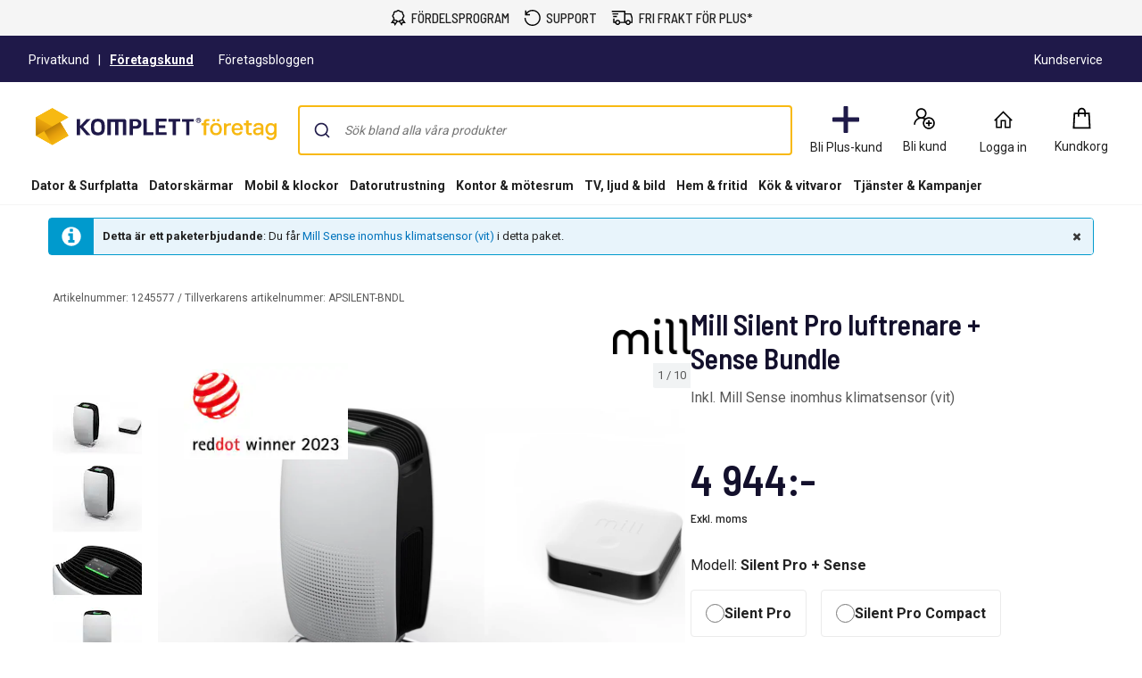

--- FILE ---
content_type: text/plain; charset=utf-8
request_url: https://i.clarity.ms/collect
body_size: 88
content:
EXTRACT 0 {"35":"@.user-profile__mobile-menu \u003E div.mobile-menu__header"}

--- FILE ---
content_type: text/javascript; charset=utf-8
request_url: https://www.komplettforetag.se/iojs/5.2.2/logo.js
body_size: 145
content:
/*
 Copyright(c) 2018, iovation, inc. All rights reserved. 80808bae-d4c3-47ac-9929-5d77264d823c
*/
(function c(){var a=window,b=a.io_global_object_name||"IGLOO",a=a[b]=a[b]||{},a=a.fp=a.fp||{},b=a.io_ddp;if(a.logoMain)return!1;a.logoMain=c;a.logoVer="5.2.2";b&&b._if_ubb&&(b._CTOKEN="uwW5t/G6+Fnnuc6F8ongBnezcp2k6fgQA7QqBuzE98k=",b._if_ubb());try{a.api.io_bb.add("LID","VmaszpF1Yx/ywlSRDc9r+g")}catch(d){}})();


--- FILE ---
content_type: application/javascript
request_url: https://www.komplettforetag.se/static/mf/0.17.1/917.bundle.js
body_size: 1033
content:
"use strict";(self.webpackChunk_komplettnpm_mfcomponents=self.webpackChunk_komplettnpm_mfcomponents||[]).push([[917,732],{917:(e,n,t)=>{t.r(n),t.d(n,{CacheProvider:()=>a.C,ClassNames:()=>y,Global:()=>u,ThemeContext:()=>a.T,ThemeProvider:()=>a.a,__unsafe_useEmotionCache:()=>a._,createElement:()=>i,css:()=>c,jsx:()=>i,keyframes:()=>f,useTheme:()=>a.u,withEmotionCache:()=>a.w,withTheme:()=>a.b});var r=t(8416),a=(t(1536),t(3286)),s=(t(8679),t(444)),o=t(6797),l=t(7278),i=function(e,n){var t=arguments;if(null==n||!a.h.call(n,"css"))return r.createElement.apply(void 0,t);var s=t.length,o=new Array(s);o[0]=a.E,o[1]=(0,a.c)(e,n);for(var l=2;l<s;l++)o[l]=t[l];return r.createElement.apply(null,o)},u=(0,a.w)((function(e,n){var t=e.styles,i=(0,o.O)([t],void 0,(0,r.useContext)(a.T)),u=(0,r.useRef)();return(0,l.j)((function(){var e=n.key+"-global",t=new n.sheet.constructor({key:e,nonce:n.sheet.nonce,container:n.sheet.container,speedy:n.sheet.isSpeedy}),r=!1,a=document.querySelector('style[data-emotion="'+e+" "+i.name+'"]');return n.sheet.tags.length&&(t.before=n.sheet.tags[0]),null!==a&&(r=!0,a.setAttribute("data-emotion",e),t.hydrate([a])),u.current=[t,r],function(){t.flush()}}),[n]),(0,l.j)((function(){var e=u.current,t=e[0];if(e[1])e[1]=!1;else{if(void 0!==i.next&&(0,s.My)(n,i.next,!0),t.tags.length){var r=t.tags[t.tags.length-1].nextElementSibling;t.before=r,t.flush()}n.insert("",i,t,!1)}}),[n,i.name]),null}));function c(){for(var e=arguments.length,n=new Array(e),t=0;t<e;t++)n[t]=arguments[t];return(0,o.O)(n)}var f=function(){var e=c.apply(void 0,arguments),n="animation-"+e.name;return{name:n,styles:"@keyframes "+n+"{"+e.styles+"}",anim:1,toString:function(){return"_EMO_"+this.name+"_"+this.styles+"_EMO_"}}},h=function e(n){for(var t=n.length,r=0,a="";r<t;r++){var s=n[r];if(null!=s){var o=void 0;switch(typeof s){case"boolean":break;case"object":if(Array.isArray(s))o=e(s);else for(var l in o="",s)s[l]&&l&&(o&&(o+=" "),o+=l);break;default:o=s}o&&(a&&(a+=" "),a+=o)}}return a};function m(e,n,t){var r=[],a=(0,s.fp)(e,r,t);return r.length<2?t:a+n(r)}var v=function(e){var n=e.cache,t=e.serializedArr;return(0,l.L)((function(){for(var e=0;e<t.length;e++)(0,s.My)(n,t[e],!1)})),null},y=(0,a.w)((function(e,n){var t=[],l=function(){for(var e=arguments.length,r=new Array(e),a=0;a<e;a++)r[a]=arguments[a];var l=(0,o.O)(r,n.registered);return t.push(l),(0,s.hC)(n,l,!1),n.key+"-"+l.name},i={css:l,cx:function(){for(var e=arguments.length,t=new Array(e),r=0;r<e;r++)t[r]=arguments[r];return m(n.registered,l,h(t))},theme:(0,r.useContext)(a.T)},u=e.children(i);return(0,r.createElement)(r.Fragment,null,(0,r.createElement)(v,{cache:n,serializedArr:t}),u)}))}}]);

--- FILE ---
content_type: text/plain; charset=utf-8
request_url: https://i.clarity.ms/collect
body_size: 88
content:
EXTRACT 0 {"35":"@.user-profile__mobile-menu \u003E div.mobile-menu__header"}